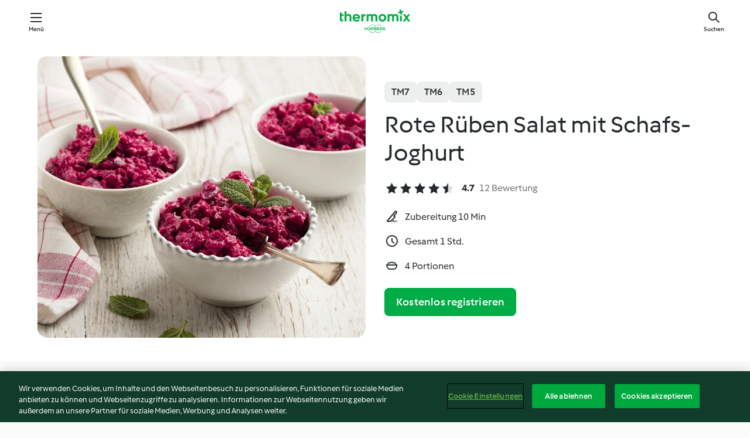

--- FILE ---
content_type: text/html; charset=utf-8
request_url: https://cookidoo.de/recipes/recipe/de/r152051
body_size: 10786
content:
<!DOCTYPE html>
<html
  lang="de"
  class="cicd2-theme">
<head>
    <meta property="og:url" content="https://cookidoo.de/recipes/recipe/de/r152051"/>
    <meta property="og:title" content="Rote Rüben Salat mit Schafs-Joghurt"/>
    <meta property="og:description" content="Eine ganze Welt voller Thermomix® Rezepte – Cookidoo® bringt Köstlichkeiten aus aller Welt zu dir nach Hause.
Eine riesige Auswahl an Rezepten und Ideen – hier findest du garantiert bei jedem Besuch kulinarische Inspirationen."/>
    <meta property="og:image" content="https://assets.tmecosys.com/image/upload/t_web_rdp_recipe_584x480/img/recipe/ras/Assets/f763be8e-878b-4c6e-abb2-7294b829d465/Derivates/81d6fad8-9a3a-4ef9-8372-434c8d9a07e1.jpg"/>
    <meta name="robots" content="noarchive"/>
    <meta charset="utf-8">
    <meta name="viewport" content="width=device-width, initial-scale=1, shrink-to-fit=no">
    <link rel="stylesheet" href="https://patternlib-all.prod.external.eu-tm-prod.vorwerk-digital.com/pl-core-29.3.2-b33824b8018a0840049d6c20603cb31e.css">
      <link rel="stylesheet" href="https://patternlib-all.prod.external.eu-tm-prod.vorwerk-digital.com/cicd2-theme-29.3.2-38102d1b98d85afb94b9d25dab3bae9c.css">
    <link rel="stylesheet" href="https://recipepublic-all.prod.external.eu-tm-prod.vorwerk-digital.com/bundle-7e9da6437349bf80779b292c7cffc47b.css">
    <link rel="icon" href="https://patternlib-all.prod.external.eu-tm-prod.vorwerk-digital.com/favicon-02a92602e0cf506ebd0186892a17fd82.ico">
    <link rel="preconnect" href="https://assets.tmecosys.com" crossorigin="anonymous">
    <script>"use strict";(()=>{function c(n){let t=document.cookie.match(new RegExp("(^| )"+n+"=([^;]+)"));if(t)return t[2]}var e={get:c};e.get("v-authenticated")?document.documentElement.classList.add("is-authenticated"):document.documentElement.classList.add("is-unauthenticated");})();
</script>
    <title>Rote Rüben Salat mit Schafs-Joghurt - Cookidoo® – das offizielle Thermomix®-Rezept-Portal</title>
    <link rel="stylesheet" href="https://patternlib-all.prod.external.eu-tm-prod.vorwerk-digital.com/pl-recipe-2.18.3-4949e3c3f2b6c536234d63e48d89c215.css">
    <script type="application/ld+json">{"@context":"http://schema.org/","@type":"Recipe","name":"Rote Rüben Salat mit Schafs-Joghurt","image":"https://assets.tmecosys.com/image/upload/t_web_rdp_recipe_584x480_1_5x/img/recipe/ras/Assets/f763be8e-878b-4c6e-abb2-7294b829d465/Derivates/81d6fad8-9a3a-4ef9-8372-434c8d9a07e1.jpg","totalTime":"PT1H","cookTime":"PT1H","prepTime":"PT10M","recipeYield":"4 Portionen","recipeCategory":["Vorspeisen und Salate"],"recipeIngredient":["500 g Wasser","500 g Rote Rüben, roh","2 EL frische Minze","180 g Schafmilch-Joghurt","50 g Feta","&frac12; TL Minze, getrocknet, gehackt","&frac12; TL Salz","&frac12; TL Ahornsirup","&frac12; TL Ras el Hanout","1 EL Tahina","2 Prisen Pfeffer, frisch gemahlen","2 TL Zitronensaft"],"nutrition":{"@type":"NutritionInformation","calories":"143 kcal","carbohydrateContent":"15 g","fatContent":"9 g","proteinContent":"7 g"},"inLanguage":"de","author":{"@type":"Organization","name":"Vorwerk Home & Co. KmG","address":"Wolleraustrasse 11a\n8807 Freienbach\nSchweiz","url":"https://cookidoo.de"},"aggregateRating":{"@id":"AggregatedRating"}}</script>
</head>

<body>
  <core-user-info
    condition="html.is-authenticated"
    base="/profile/api/user"
    community-profile="/community/profile/de"
    devices="/customer-devices/api/my-devices/versions"
    >
  </core-user-info>
  
  <div class="page-content">
      
  <header tabindex="-1" class="page-header">
    <div class="page-header__content">
      <a href="#main-content" class="link--skip">Springe zum Hauptinhalt</a>
          <a class="logo page-header__home authenticated-only" href="/foundation/de/for-you"
            aria-label="Link to the home page">
            <img class="logo" src="https://patternlib-all.prod.external.eu-tm-prod.vorwerk-digital.com/logo_thermomix-02469c2fb4fca55fc3c397286d9e7fe0.svg"
              alt="Thermomix®">
          </a>
          <a class="logo page-header__home unauthenticated-only" href="/foundation/de/explore"
            aria-label="Link to the home page">
            <img class="logo" src="https://patternlib-all.prod.external.eu-tm-prod.vorwerk-digital.com/logo_thermomix-02469c2fb4fca55fc3c397286d9e7fe0.svg"
              alt="Thermomix®">
          </a>
      <core-nav class="page-header__nav">
        <nav class="core-nav__nav" role="navigation">
          <button class="core-nav__trigger">Menü</button>
          <div class="core-nav__container">
            <ul class="core-nav__main-links authenticated-only">
                <li class="core-nav__item">
                  <a href="/foundation/de/for-you"
                    class="core-nav__link">Für dich</a>
                </li>
              <li class="core-nav__item">
                <a href="/foundation/de/explore"
                  class="core-nav__link">Entdecken</a>
              </li>
              <li class="core-nav__item">
                <a href="/organize/de/my-recipes"
                  class="core-nav__link">Meine Rezepte</a>
              </li>
              <li class="core-nav__item">
                <a href="/planning/de/my-week"
                  class="core-nav__link">Meine Woche</a>
              </li>
                <li class="core-nav__item">
                  <a href="/shopping/de"
                    class="core-nav__link">Einkaufsliste</a>
                </li>
            </ul>
            <ul class=" core-nav__main-links unauthenticated-only">
              <li class="core-nav__item">
                <a href="/foundation/de/explore"
                  class="core-nav__link">Entdecken</a>
              </li>
              <li class="core-nav__item">
                <a href="/foundation/de/membership"
                  class="core-nav__link">Abo Vorteile</a>
              </li>
              <li class="core-nav__item">
                <a href="/foundation/de/help"
                  class="core-nav__link">Hilfe</a>
              </li>
            </ul>
            <ul class="core-nav__links unauthenticated-only">
              <li class="core-nav__item">
                <a href="/ciam/register/start"
                  class="core-nav__link page-header__sign-up page-header__icon">Registrieren</a>
              </li>
              <li class="core-nav__item">
                <a href="/profile/de/login?redirectAfterLogin=%2Frecipes%2Frecipe%2Fde%2Fr152051"
                  class="core-nav__link page-header__login page-header__icon">Anmelden</a>
              </li>
            </ul>
            <div role="separator" aria-orientation="vertical"
              class="core-nav__separator separator-vertical separator-vertical--silver-20"></div>
            <core-user-profile class="authenticated-only">
              <core-dropdown-menu class="core-nav__dropdown core-nav__dropdown--profile" align="bottom-right">
                <button class="core-dropdown-menu__trigger core-nav__dropdown-trigger">
                  <span class="core-nav__dropdown-trigger-icon" aria-hidden="true"></span>
                  <img class="core-nav__dropdown-trigger-picture" src alt>
                  <span class="core-dropdown-menu__trigger-text">
                      Profil
                  </span>
                </button>
                <div class="core-dropdown-menu__content core-nav__dropdown-content">
                  <ul class="core-dropdown-list core-nav__dropdown-list">
                    <li class="core-community-profile__link">
                      <a href="/community/profile/de"
                        class="core-dropdown-list__item core-nav__link core-nav__link--community">
                        <core-community-profile>
                          <span class="core-community-profile__icon" aria-hidden="true"></span>
                          <img class="core-community-profile__picture" src alt>
                          <div class="core-community-profile__heading-group">
                            <span class="core-community-profile__header">Profil</span>
                            <span class="core-community-profile__subheader">Profil anzeigen</span>
                          </div>
                        </core-community-profile>
                      </a>
                    </li>
                    <li>
                      <a href="/commerce/de/membership"
                        class="core-dropdown-list__item core-nav__link">Konto</a>
                    </li>
                    <li>
                      <a href="/foundation/de/help"
                        class="core-dropdown-list__item core-nav__link">Hilfe</a>
                    </li>
                    <li>
                      <a href="/profile/logout"
                        class="core-dropdown-list__item core-nav__link">Abmelden</a>
                    </li>
                  </ul>
                </div>
              </core-dropdown-menu>
            </core-user-profile>
          </div>
          <div role="separator" aria-orientation="vertical"
            class="core-nav__separator separator-vertical separator-vertical--silver-20"></div>
        </nav>
      </core-nav>
      <a class="page-header__search page-header__icon" href="/search/de"
        aria-label="Suchen">Suchen</a>
    </div>
  </header>
  <recipe-scrollspy>
    <nav class="recipe-scrollspy__nav">
        <a href="#ingredients-section" class="recipe-scrollspy__link">Zutaten</a>
  
      <a href="#difficulty-section" class="recipe-scrollspy__link">Schwierigkeitsgrad</a>
  
        <a href="#nutrition-section" class="recipe-scrollspy__link">Nährwerte</a>
  
        <a href="#also-featured-in-section" class="recipe-scrollspy__link">Auch enthalten in</a>
  
      <a id="recipe-scrollspy-alternative-recipes" href="#alternative-recipes" class="recipe-scrollspy__link">Das könnte dir auch gefallen</a>
    </nav>
  </recipe-scrollspy>

  <recipe-details id="main-content">
    <recipe-card>
      <div class="recipe-card__wrapper">
        <div class="recipe-card__image-wrapper">
            <core-image-loader>
              <img
                class="recipe-card__image"
                  src="https://assets.tmecosys.com/image/upload/t_web_rdp_recipe_584x480/img/recipe/ras/Assets/f763be8e-878b-4c6e-abb2-7294b829d465/Derivates/81d6fad8-9a3a-4ef9-8372-434c8d9a07e1.jpg"
                  srcset="https://assets.tmecosys.com/image/upload/t_web_rdp_recipe_584x480/img/recipe/ras/Assets/f763be8e-878b-4c6e-abb2-7294b829d465/Derivates/81d6fad8-9a3a-4ef9-8372-434c8d9a07e1.jpg 584w, https://assets.tmecosys.com/image/upload/t_web_rdp_recipe_584x480_1_5x/img/recipe/ras/Assets/f763be8e-878b-4c6e-abb2-7294b829d465/Derivates/81d6fad8-9a3a-4ef9-8372-434c8d9a07e1.jpg 876w"
                    sizes="(min-width: 1333px) 584px, (min-width: 768px) 50vw, 100vw"
                alt="Rote Rüben Salat mit Schafs-Joghurt"
                title="Rote Rüben Salat mit Schafs-Joghurt"/>
            </core-image-loader>
        </div>
        <div class="recipe-card__info">
    
            <div class="recipe-card__header">
              <div class="recipe-card__header-left">
                  <rdp-badges id="tm-versions-modal">
                      <button class="core-chip-button core-chip-button--flat core-chip-button--x-small">
                        TM7
                      </button>
                      <button class="core-chip-button core-chip-button--flat core-chip-button--x-small">
                        TM6
                      </button>
                      <button class="core-chip-button core-chip-button--flat core-chip-button--x-small">
                        TM5
                      </button>
                  </rdp-badges>
                
                  <core-modal
                    trigger-id="tm-versions-modal"
                    class="tm-versions-modal"
                    prevent-body-scroll="true"
                    hidden>
                    <div class="core-modal__wrapper">
                      <div class="core-modal__container" role="dialog" aria-modal="true">
                  
                        <div class="core-modal__header">
                          <h2>Geräte und Zubehör</h2>
                          <button class="core-modal__close" aria-label="Close Modal"></button>
                        </div>
                  
                        <core-scrollbar class="core-modal__content" fadeout-top>
                          <div class="core-scrollbar__content">
                  
                            <rdp-tm-versions>
                              <p class="rdp-tm-versions__description">Dieses Rezept ist für eine bestimmte Geräte- und Zubehörkombination konzipiert. Ohne diese erforderliche Ausstattung können wir kein erfolgreiches Ergebnis garantieren.</p>
                              <div class="rdp-tm-versions__list">
                                  <div class="rdp-tm-versions__item">
                                    <img src="https://patternlib-all.prod.external.eu-tm-prod.vorwerk-digital.com/tm7-83b22c91a1a1e7fee3797168f05f9754.png" class="rdp-tm-versions__image"/>
                                    <div class="rdp-tm-versions__wrapper">
                                      <span class="rdp-tm-versions__name">Thermomix® TM7</span>
                                      <span class="rdp-tm-versions__compatibility">
                                        <span class="icon icon--checkmark-circle icon--xxxs"></span>Kompatibel
                                      </span>
                                    </div>
                                  </div>
                                  <div class="rdp-tm-versions__item">
                                    <img src="https://patternlib-all.prod.external.eu-tm-prod.vorwerk-digital.com/tm6-fff867f1cfc7f35118b8b6dfffca8339.png" class="rdp-tm-versions__image"/>
                                    <div class="rdp-tm-versions__wrapper">
                                      <span class="rdp-tm-versions__name">Thermomix® TM6</span>
                                      <span class="rdp-tm-versions__compatibility">
                                        <span class="icon icon--checkmark-circle icon--xxxs"></span>Kompatibel
                                      </span>
                                    </div>
                                  </div>
                                  <div class="rdp-tm-versions__item">
                                    <img src="https://patternlib-all.prod.external.eu-tm-prod.vorwerk-digital.com/tm5-a3a665744eb0093e9108135bf6b1baa4.png" class="rdp-tm-versions__image"/>
                                    <div class="rdp-tm-versions__wrapper">
                                      <span class="rdp-tm-versions__name">Thermomix® TM5</span>
                                      <span class="rdp-tm-versions__compatibility">
                                        <span class="icon icon--checkmark-circle icon--xxxs"></span>Kompatibel
                                      </span>
                                    </div>
                                  </div>
                              </div>
                            </rdp-tm-versions>
                  
                  
                          </div>
                        </core-scrollbar>
                  
                        <div class="core-modal__footer">
                          <a class="button--inline rdp-tm-versions__more" href="/foundation/de/thermomix-compatibility">Weitere Informationen</a>
                        </div>
                      </div>
                    </div>
                  </core-modal>
                
              </div>
            </div>
    
          <div class="recipe-card__content">
            <core-ellipsis lines-count="3">
              <h1 class="recipe-card__section recipe-card__name">Rote Rüben Salat mit Schafs-Joghurt</h1>
            </core-ellipsis>
            
            <core-rating>
  <div class="core-rating__rating-list">
      <span class="core-rating__point core-rating__point--full"></span>
      <span class="core-rating__point core-rating__point--full"></span>
      <span class="core-rating__point core-rating__point--full"></span>
      <span class="core-rating__point core-rating__point--full"></span>
      <span class="core-rating__point core-rating__point--half"></span>
  </div>
    <span class="core-rating__counter">4.7</span>
    <span class="core-rating__label">
      
      12 Bewertung
      
    </span>
  <script type="application/ld+json">
  {
    "@context": "http://schema.org",
    "@type": "AggregateRating",
    "@id": "AggregatedRating",
    "ratingValue": 4.7,
    "reviewCount": 12
  }
  </script>
</core-rating>

            <div class="recipe-card__cook-params">
              <div class="recipe-card__cook-param">
                <span class="icon icon--time-preparation"></span>
                <span>Zubereitung 10 Min </span>
              </div>
              <div class="recipe-card__cook-param">
                <span class="icon icon--time"></span>
                <span>Gesamt 1 Std.</span>
              </div>
              <div class="recipe-card__cook-param">
                <span class="icon icon--servings"></span>
                <span>4 Portionen</span>
              </div>
            </div>
          </div>
    
          <div class="recipe-card__footer">
            <a class="button--primary recipe-card__action-button recipe-card__action-button--primary"
              title="Kostenlos registrieren"
              href="/ciam/register/start">Kostenlos registrieren</a>
          </div>
        </div>
      </div>
    </recipe-card>
    
    <recipe-content>
      <div class="recipe-content__left">
        <div mobile-order="1">
          <div id="ingredients-section" class="recipe-content__section">
            <h4 class="recipe-content__title">Zutaten</h4>
              <div class="recipe-content__inner-section">
                <ul class="ul--clean">
                    <li>
          <recipe-ingredient>
            <div class="recipe-ingredient__wrapper">
                <img class="recipe-ingredient__image"   src="https://assets.tmecosys.com/image/upload/t_web_ingredient_48x48/icons/ingredient_icons/54"
            srcset="https://assets.tmecosys.com/image/upload/t_web_ingredient_48x48/icons/ingredient_icons/54 48w, https://assets.tmecosys.com/image/upload/t_web_ingredient_48x48_1_5x/icons/ingredient_icons/54 72w, https://assets.tmecosys.com/image/upload/t_web_ingredient_48x48_2x/icons/ingredient_icons/54 96w"
              sizes="48px"
           />
          
                <div class="recipe-ingredient__content">
                  <span class="recipe-ingredient__name">
                    Wasser 
                  </span>
                </div>
                <span class="recipe-ingredient__amount">
                      500
                    g
                </span>
            </div>
          </recipe-ingredient>
          </li>
                    <li>
          <recipe-ingredient>
            <div class="recipe-ingredient__wrapper">
                <img class="recipe-ingredient__image"   src="https://assets.tmecosys.com/image/upload/t_web_ingredient_48x48/icons/ingredient_icons/143"
            srcset="https://assets.tmecosys.com/image/upload/t_web_ingredient_48x48/icons/ingredient_icons/143 48w, https://assets.tmecosys.com/image/upload/t_web_ingredient_48x48_1_5x/icons/ingredient_icons/143 72w, https://assets.tmecosys.com/image/upload/t_web_ingredient_48x48_2x/icons/ingredient_icons/143 96w"
              sizes="48px"
           />
          
                <div class="recipe-ingredient__content">
                  <span class="recipe-ingredient__name">
                    Rote Rüben, roh 
                  </span>
                    <span class="recipe-ingredient__description">geschält, große Rüben halbiert</span>
                </div>
                <span class="recipe-ingredient__amount">
                      500
                    g
                </span>
            </div>
          </recipe-ingredient>
          </li>
                    <li>
          <recipe-ingredient>
            <div class="recipe-ingredient__wrapper">
                <img class="recipe-ingredient__image"   src="https://assets.tmecosys.com/image/upload/t_web_ingredient_48x48/icons/ingredient_icons/1224"
            srcset="https://assets.tmecosys.com/image/upload/t_web_ingredient_48x48/icons/ingredient_icons/1224 48w, https://assets.tmecosys.com/image/upload/t_web_ingredient_48x48_1_5x/icons/ingredient_icons/1224 72w, https://assets.tmecosys.com/image/upload/t_web_ingredient_48x48_2x/icons/ingredient_icons/1224 96w"
              sizes="48px"
           />
          
                <div class="recipe-ingredient__content">
                  <span class="recipe-ingredient__name">
                    frische Minze 
                  </span>
                    <span class="recipe-ingredient__description">Blättchen abgezupft, etwas mehr zum Dekorieren</span>
                </div>
                <span class="recipe-ingredient__amount">
                      2
                    EL
                </span>
            </div>
          </recipe-ingredient>
          </li>
                    <li>
          <recipe-ingredient>
            <div class="recipe-ingredient__wrapper">
                <img class="recipe-ingredient__image"   src="https://assets.tmecosys.com/image/upload/t_web_ingredient_48x48/icons/ingredient_icons/1974"
            srcset="https://assets.tmecosys.com/image/upload/t_web_ingredient_48x48/icons/ingredient_icons/1974 48w, https://assets.tmecosys.com/image/upload/t_web_ingredient_48x48_1_5x/icons/ingredient_icons/1974 72w, https://assets.tmecosys.com/image/upload/t_web_ingredient_48x48_2x/icons/ingredient_icons/1974 96w"
              sizes="48px"
           />
          
                <div class="recipe-ingredient__content">
                  <span class="recipe-ingredient__name">
                    Schafmilch-Joghurt 
                  </span>
                </div>
                <span class="recipe-ingredient__amount">
                      180
                    g
                </span>
            </div>
          </recipe-ingredient>
          </li>
                    <li>
          <recipe-ingredient>
            <div class="recipe-ingredient__wrapper">
                <img class="recipe-ingredient__image"   src="https://assets.tmecosys.com/image/upload/t_web_ingredient_48x48/icons/ingredient_icons/341"
            srcset="https://assets.tmecosys.com/image/upload/t_web_ingredient_48x48/icons/ingredient_icons/341 48w, https://assets.tmecosys.com/image/upload/t_web_ingredient_48x48_1_5x/icons/ingredient_icons/341 72w, https://assets.tmecosys.com/image/upload/t_web_ingredient_48x48_2x/icons/ingredient_icons/341 96w"
              sizes="48px"
           />
          
                <div class="recipe-ingredient__content">
                  <span class="recipe-ingredient__name">
                    Feta 
                  </span>
                    <span class="recipe-ingredient__description">in Stücken und etwas mehr zum Bestreuen</span>
                </div>
                <span class="recipe-ingredient__amount">
                      50
                    g
                </span>
            </div>
          </recipe-ingredient>
          </li>
                    <li>
          <recipe-ingredient>
            <div class="recipe-ingredient__wrapper">
                <img class="recipe-ingredient__image"   src="https://assets.tmecosys.com/image/upload/t_web_ingredient_48x48/icons/ingredient_icons/1226"
            srcset="https://assets.tmecosys.com/image/upload/t_web_ingredient_48x48/icons/ingredient_icons/1226 48w, https://assets.tmecosys.com/image/upload/t_web_ingredient_48x48_1_5x/icons/ingredient_icons/1226 72w, https://assets.tmecosys.com/image/upload/t_web_ingredient_48x48_2x/icons/ingredient_icons/1226 96w"
              sizes="48px"
           />
          
                <div class="recipe-ingredient__content">
                  <span class="recipe-ingredient__name">
                    Minze, getrocknet, gehackt 
                  </span>
                </div>
                <span class="recipe-ingredient__amount">
                      &frac12;
                    TL
                </span>
            </div>
          </recipe-ingredient>
          </li>
                    <li>
          <recipe-ingredient>
            <div class="recipe-ingredient__wrapper">
                <img class="recipe-ingredient__image"   src="https://assets.tmecosys.com/image/upload/t_web_ingredient_48x48/icons/ingredient_icons/269"
            srcset="https://assets.tmecosys.com/image/upload/t_web_ingredient_48x48/icons/ingredient_icons/269 48w, https://assets.tmecosys.com/image/upload/t_web_ingredient_48x48_1_5x/icons/ingredient_icons/269 72w, https://assets.tmecosys.com/image/upload/t_web_ingredient_48x48_2x/icons/ingredient_icons/269 96w"
              sizes="48px"
           />
          
                <div class="recipe-ingredient__content">
                  <span class="recipe-ingredient__name">
                    Salz 
                  </span>
                </div>
                <span class="recipe-ingredient__amount">
                      &frac12;
                    TL
                </span>
            </div>
          </recipe-ingredient>
          </li>
                    <li>
          <recipe-ingredient>
            <div class="recipe-ingredient__wrapper">
                <img class="recipe-ingredient__image"   src="https://assets.tmecosys.com/image/upload/t_web_ingredient_48x48/icons/ingredient_icons/2840"
            srcset="https://assets.tmecosys.com/image/upload/t_web_ingredient_48x48/icons/ingredient_icons/2840 48w, https://assets.tmecosys.com/image/upload/t_web_ingredient_48x48_1_5x/icons/ingredient_icons/2840 72w, https://assets.tmecosys.com/image/upload/t_web_ingredient_48x48_2x/icons/ingredient_icons/2840 96w"
              sizes="48px"
           />
          
                <div class="recipe-ingredient__content">
                  <span class="recipe-ingredient__name">
                    Ahornsirup 
                  </span>
                </div>
                <span class="recipe-ingredient__amount">
                      &frac12;
                    TL
                </span>
            </div>
          </recipe-ingredient>
          </li>
                    <li>
          <recipe-ingredient>
            <div class="recipe-ingredient__wrapper">
                <img class="recipe-ingredient__image"   src="https://assets.tmecosys.com/image/upload/t_web_ingredient_48x48/icons/ingredient_icons/371"
            srcset="https://assets.tmecosys.com/image/upload/t_web_ingredient_48x48/icons/ingredient_icons/371 48w, https://assets.tmecosys.com/image/upload/t_web_ingredient_48x48_1_5x/icons/ingredient_icons/371 72w, https://assets.tmecosys.com/image/upload/t_web_ingredient_48x48_2x/icons/ingredient_icons/371 96w"
              sizes="48px"
           />
          
                <div class="recipe-ingredient__content">
                  <span class="recipe-ingredient__name">
                    Ras el Hanout 
                  </span>
                </div>
                <span class="recipe-ingredient__amount">
                      &frac12;
                    TL
                </span>
            </div>
          </recipe-ingredient>
          </li>
                    <li>
          <recipe-ingredient>
            <div class="recipe-ingredient__wrapper">
                <img class="recipe-ingredient__image"   src="https://assets.tmecosys.com/image/upload/t_web_ingredient_48x48/icons/ingredient_icons/2136"
            srcset="https://assets.tmecosys.com/image/upload/t_web_ingredient_48x48/icons/ingredient_icons/2136 48w, https://assets.tmecosys.com/image/upload/t_web_ingredient_48x48_1_5x/icons/ingredient_icons/2136 72w, https://assets.tmecosys.com/image/upload/t_web_ingredient_48x48_2x/icons/ingredient_icons/2136 96w"
              sizes="48px"
           />
          
                <div class="recipe-ingredient__content">
                  <span class="recipe-ingredient__name">
                    Tahina 
                  </span>
                </div>
                <span class="recipe-ingredient__amount">
                      1
                    EL
                </span>
            </div>
          </recipe-ingredient>
          </li>
                    <li>
          <recipe-ingredient>
            <div class="recipe-ingredient__wrapper">
                <img class="recipe-ingredient__image"   src="https://assets.tmecosys.com/image/upload/t_web_ingredient_48x48/icons/ingredient_icons/271"
            srcset="https://assets.tmecosys.com/image/upload/t_web_ingredient_48x48/icons/ingredient_icons/271 48w, https://assets.tmecosys.com/image/upload/t_web_ingredient_48x48_1_5x/icons/ingredient_icons/271 72w, https://assets.tmecosys.com/image/upload/t_web_ingredient_48x48_2x/icons/ingredient_icons/271 96w"
              sizes="48px"
           />
          
                <div class="recipe-ingredient__content">
                  <span class="recipe-ingredient__name">
                    Pfeffer, frisch gemahlen 
                  </span>
                </div>
                <span class="recipe-ingredient__amount">
                      2
                    Prisen
                </span>
            </div>
          </recipe-ingredient>
          </li>
                    <li>
          <recipe-ingredient>
            <div class="recipe-ingredient__wrapper">
                <img class="recipe-ingredient__image"   src="https://assets.tmecosys.com/image/upload/t_web_ingredient_48x48/icons/ingredient_icons/46"
            srcset="https://assets.tmecosys.com/image/upload/t_web_ingredient_48x48/icons/ingredient_icons/46 48w, https://assets.tmecosys.com/image/upload/t_web_ingredient_48x48_1_5x/icons/ingredient_icons/46 72w, https://assets.tmecosys.com/image/upload/t_web_ingredient_48x48_2x/icons/ingredient_icons/46 96w"
              sizes="48px"
           />
          
                <div class="recipe-ingredient__content">
                  <span class="recipe-ingredient__name">
                    Zitronensaft 
                  </span>
                </div>
                <span class="recipe-ingredient__amount">
                      2
                    TL
                </span>
            </div>
          </recipe-ingredient>
          </li>
                </ul>
              </div>
          </div>
          <hr>
        </div>
        <div mobile-order="3">
          <div id="difficulty-section" class="recipe-content__section">
            <h4 class="recipe-content__title">Schwierigkeitsgrad</h4>
            <rdp-difficulty>
              <span class="icon icon--s icon--chef-hat"></span>
              <p>einfach</p>
            </rdp-difficulty>
          </div>
          <hr>
            <div id="nutrition-section" class="recipe-content__section">
              <h4 class="recipe-content__title">
                Nährwerte
                <span class="recipe-content__subtitle">pro 1 Portion</span>
              </h4>
              <rdp-nutritious>
                  <div class="rdp-nutritious__item">
                    <span class="rdp-nutritious__name">Eiweiß</span>
                    <span class="rdp-nutritious__value">
                        7 g 
                    </span>
                  </div>
                  <div class="rdp-nutritious__item">
                    <span class="rdp-nutritious__name">Brennwert</span>
                    <span class="rdp-nutritious__value">
                        596 kJ  / 
                        143 kcal 
                    </span>
                  </div>
                  <div class="rdp-nutritious__item">
                    <span class="rdp-nutritious__name">Fett</span>
                    <span class="rdp-nutritious__value">
                        9 g 
                    </span>
                  </div>
                  <div class="rdp-nutritious__item">
                    <span class="rdp-nutritious__name">Ballaststoffe</span>
                    <span class="rdp-nutritious__value">
                        4 g 
                    </span>
                  </div>
                  <div class="rdp-nutritious__item">
                    <span class="rdp-nutritious__name">Kohlenhydrate</span>
                    <span class="rdp-nutritious__value">
                        15 g 
                    </span>
                  </div>
              </rdp-nutritious>
            </div>
            <hr>
        </div>
      </div>
      <div class="recipe-content__right">
        <div mobile-order="2">
          <div class="recipe-content__section">
            <recipe-membership-banner>
              <img src="https://patternlib-all.prod.external.eu-tm-prod.vorwerk-digital.com/cookidoo-world-da330b8ec91ef8ac5df385f0e440dffb.svg" class="recipe-membership-banner__image" />
              <h1 class="recipe-membership-banner__title">Gefällt dir, was du siehst?</h1>
              <h4 class="recipe-membership-banner__subtitle">Dieses Rezept und mehr als 100 000 weitere warten auf dich!</h4>
              <p class="recipe-membership-banner__description">Registriere dich jetzt und erhalte ein kostenloses 30-Tage Abo. Tauche ein in die kulinarische Welt von Cookidoo® - ohne jegliche Verpflichtung.</p>
              <a href="/ciam/register/start" class="button--primary">Kostenlos registrieren</a>
              <a href="/foundation/de/membership" class="button--inline">Weitere Informationen</a>
            </recipe-membership-banner>
          </div>
          <hr>
        </div>
        <div mobile-order="4">
            <div id="also-featured-in-section" class="recipe-content__section">
              <h4 class="recipe-content__title">Auch enthalten in</h4>
              <rdp-collections>
                  <rdp-collection-tile>
                    <a class="rdp-collection-tile__wrapper" href="/collection/de/p/VrkCollection-at-000001370039">
                      <img   src="https://assets.tmecosys.com/image/upload/t_web_col_80x80/img/collection/VrkCollection-at-000001370039.jpg"
            srcset="https://assets.tmecosys.com/image/upload/t_web_col_80x80/img/collection/VrkCollection-at-000001370039.jpg 80w, https://assets.tmecosys.com/image/upload/t_web_col_80x80_1_5x/img/collection/VrkCollection-at-000001370039.jpg 120w, https://assets.tmecosys.com/image/upload/t_web_col_80x80_2x/img/collection/VrkCollection-at-000001370039.jpg 160w"
              sizes="80px"
           class="rdp-collection-tile__image">
                      <div class="rdp-collection-tile__content">
                        <span class="rdp-collection-tile__name">Schneller Alltag</span>
                        <span class="rdp-collection-tile__info">10 Rezepte<br>Österreich</span>
                      </div>
                    </a>
                  </rdp-collection-tile>
              </rdp-collections>
            </div>
            <hr>
        </div>
      </div>
    </recipe-content>
  </recipe-details>

  
  
  
  <div id="alternative-recipes" class="l-content l-content--additional recipe-alternative-recipes">
    <core-stripe class="core-stripe--modern" aria-labelledby="stripe-header" aria-describedby="stripe-description" role="region"
                 data-category="VrkNavCategory-RPF-001">
      <h3 class="core-stripe__header" id="stripe-header">
          Das könnte dir auch gefallen
      </h3>
        <div class="core-stripe__content">
          
  
          
            <core-tile class="core-tile--expanded" id="r397058" data-recipe-id="r397058"><a class="link--alt" href="/recipes/recipe/de/r397058"><div aria-hidden="true" class="core-tile__image-wrapper">
    <img
      class="core-tile__image"
      alt="Gemüsesuppe mit Henderl und Gerste"
      title="Gemüsesuppe mit Henderl und Gerste"
      src="https://assets.tmecosys.com/image/upload/t_web_shared_recipe_221x240/img/recipe/ras/Assets/4F55B142-1A8D-46EB-B4F1-511B496A51E2/Derivates/8E9A14BD-C263-4E5D-8F6C-86E8F1C0A606"
      sizes="221px"
      decoding="async"
      srcset="https://assets.tmecosys.com/image/upload/t_web_shared_recipe_221x240/img/recipe/ras/Assets/4F55B142-1A8D-46EB-B4F1-511B496A51E2/Derivates/8E9A14BD-C263-4E5D-8F6C-86E8F1C0A606 221w, https://assets.tmecosys.com/image/upload/t_web_shared_recipe_221x240_1_5x/img/recipe/ras/Assets/4F55B142-1A8D-46EB-B4F1-511B496A51E2/Derivates/8E9A14BD-C263-4E5D-8F6C-86E8F1C0A606 331w, https://assets.tmecosys.com/image/upload/t_web_shared_recipe_221x240_2x/img/recipe/ras/Assets/4F55B142-1A8D-46EB-B4F1-511B496A51E2/Derivates/8E9A14BD-C263-4E5D-8F6C-86E8F1C0A606 442w"
    />
  </div><div class="core-tile__description-wrapper"><div class="core-tile__description"><core-ellipsis><p class="core-tile__description-text">Gemüsesuppe mit Henderl und Gerste</p></core-ellipsis><button class="core-tile__trigger authenticated-only context-menu-trigger" aria-label="Rezeptoptionen öffnen" type="button"></button></div><core-rating class="core-rating--short core-rating--small"><span class="core-rating__counter" aria-label="Bewertung 4.5">4.5</span><span class="core-rating__point core-rating__point--full" aria-disabled="true"></span><span class="core-rating__label" aria-label="aus 97 Bewertungen">(97)</span></core-rating><p class="core-tile__description-subline" aria-label="Gesamtzeit 40 Min">40 Min</p></div></a><core-context-menu trigger-class="context-menu-trigger" class="translate-x-[0.5px]"><ul class="core-dropdown-list"><li><core-transclude href="/planning/de/transclude/manage-cook-today/r397058" prevent-page-reload="true" on="context-menu-open" context="core-context-menu"></core-transclude></li><li><core-transclude href="/organize/de/transclude/manage-bookmark/r397058" prevent-page-reload="true" on="context-menu-open" context="core-context-menu"></core-transclude></li><li><core-transclude href="/organize/de/transclude/manage-custom-list/r397058" prevent-page-reload="true" on="context-menu-open" context="core-context-menu"></core-transclude></li><li><core-transclude href="/planning/de/transclude/manage-add-to-myweek/r397058" prevent-page-reload="true" on="context-menu-open" context="core-context-menu"></core-transclude></li><li><core-transclude href="/shopping/de/partial/add-to-shopping-list/r397058" prevent-page-reload="true" on="context-menu-open" context="core-context-menu"></core-transclude></li><li><core-transclude href="/created-recipes/de/partials/add-to-customer-recipes?recipeUrl=https%3A%2F%2Fcookidoo.de%2Frecipes%2Frecipe%2Fde%2Fr397058" prevent-page-reload="true" on="context-menu-open" context="core-context-menu"></core-transclude></li><li data-error="401" data-redirect-param="redirectAfterLogin" class="display-none"><a href="/profile/de/login?redirectAfterLogin=%2Fsearch%2Fde%2Ffragments%2Fstripe%3Flimit%3D12%26lazyLoading%3Dtrue%26accessories%3DincludingFriend%252CincludingBladeCoverWithPeeler%252CincludingCutter%252CincludingSensor%26includeRating%3Dtrue%26like%3Dr152051" class="core-dropdown-list__item"><span class="icon" aria-hidden="true">refresh</span>Login erneuern</a></li></ul></core-context-menu></core-tile><core-tile class="core-tile--expanded" id="r84764" data-recipe-id="r84764"><a class="link--alt" href="/recipes/recipe/de/r84764"><div aria-hidden="true" class="core-tile__image-wrapper">
    <img
      class="core-tile__image"
      alt="Curry-Kürbissuppe mit Karottenstroh"
      title="Curry-Kürbissuppe mit Karottenstroh"
      src="https://assets.tmecosys.com/image/upload/t_web_shared_recipe_221x240/img/recipe/ras/Assets/DDDCD28B-D390-4978-96D4-F007EBDD5F9F/Derivates/fc2bb1dc-2705-43d9-aa83-5b337d9224b5"
      sizes="221px"
      decoding="async"
      srcset="https://assets.tmecosys.com/image/upload/t_web_shared_recipe_221x240/img/recipe/ras/Assets/DDDCD28B-D390-4978-96D4-F007EBDD5F9F/Derivates/fc2bb1dc-2705-43d9-aa83-5b337d9224b5 221w, https://assets.tmecosys.com/image/upload/t_web_shared_recipe_221x240_1_5x/img/recipe/ras/Assets/DDDCD28B-D390-4978-96D4-F007EBDD5F9F/Derivates/fc2bb1dc-2705-43d9-aa83-5b337d9224b5 331w, https://assets.tmecosys.com/image/upload/t_web_shared_recipe_221x240_2x/img/recipe/ras/Assets/DDDCD28B-D390-4978-96D4-F007EBDD5F9F/Derivates/fc2bb1dc-2705-43d9-aa83-5b337d9224b5 442w"
    />
  </div><div class="core-tile__description-wrapper"><div class="core-tile__description"><core-ellipsis><p class="core-tile__description-text">Curry-Kürbissuppe mit Karottenstroh</p></core-ellipsis><button class="core-tile__trigger authenticated-only context-menu-trigger" aria-label="Rezeptoptionen öffnen" type="button"></button></div><core-rating class="core-rating--short core-rating--small"><span class="core-rating__counter" aria-label="Bewertung 4.2">4.2</span><span class="core-rating__point core-rating__point--full" aria-disabled="true"></span><span class="core-rating__label" aria-label="aus 60 Bewertungen">(60)</span></core-rating><p class="core-tile__description-subline" aria-label="Gesamtzeit 40 Min">40 Min</p></div></a><core-context-menu trigger-class="context-menu-trigger" class="translate-x-[0.5px]"><ul class="core-dropdown-list"><li><core-transclude href="/planning/de/transclude/manage-cook-today/r84764" prevent-page-reload="true" on="context-menu-open" context="core-context-menu"></core-transclude></li><li><core-transclude href="/organize/de/transclude/manage-bookmark/r84764" prevent-page-reload="true" on="context-menu-open" context="core-context-menu"></core-transclude></li><li><core-transclude href="/organize/de/transclude/manage-custom-list/r84764" prevent-page-reload="true" on="context-menu-open" context="core-context-menu"></core-transclude></li><li><core-transclude href="/planning/de/transclude/manage-add-to-myweek/r84764" prevent-page-reload="true" on="context-menu-open" context="core-context-menu"></core-transclude></li><li><core-transclude href="/shopping/de/partial/add-to-shopping-list/r84764" prevent-page-reload="true" on="context-menu-open" context="core-context-menu"></core-transclude></li><li><core-transclude href="/created-recipes/de/partials/add-to-customer-recipes?recipeUrl=https%3A%2F%2Fcookidoo.de%2Frecipes%2Frecipe%2Fde%2Fr84764" prevent-page-reload="true" on="context-menu-open" context="core-context-menu"></core-transclude></li><li data-error="401" data-redirect-param="redirectAfterLogin" class="display-none"><a href="/profile/de/login?redirectAfterLogin=%2Fsearch%2Fde%2Ffragments%2Fstripe%3Flimit%3D12%26lazyLoading%3Dtrue%26accessories%3DincludingFriend%252CincludingBladeCoverWithPeeler%252CincludingCutter%252CincludingSensor%26includeRating%3Dtrue%26like%3Dr152051" class="core-dropdown-list__item"><span class="icon" aria-hidden="true">refresh</span>Login erneuern</a></li></ul></core-context-menu></core-tile><core-tile class="core-tile--expanded" id="r404066" data-recipe-id="r404066"><a class="link--alt" href="/recipes/recipe/de/r404066"><div aria-hidden="true" class="core-tile__image-wrapper">
    <img
      class="core-tile__image"
      alt="Grüne Gemüsesuppe"
      title="Grüne Gemüsesuppe"
      src="https://assets.tmecosys.com/image/upload/t_web_shared_recipe_221x240/img/recipe/ras/Assets/A35A9691-BE4B-42ED-B46E-0F52458165BF/Derivates/c8fa26d7-6796-478e-96cf-d8faac87def7"
      sizes="221px"
      decoding="async"
      srcset="https://assets.tmecosys.com/image/upload/t_web_shared_recipe_221x240/img/recipe/ras/Assets/A35A9691-BE4B-42ED-B46E-0F52458165BF/Derivates/c8fa26d7-6796-478e-96cf-d8faac87def7 221w, https://assets.tmecosys.com/image/upload/t_web_shared_recipe_221x240_1_5x/img/recipe/ras/Assets/A35A9691-BE4B-42ED-B46E-0F52458165BF/Derivates/c8fa26d7-6796-478e-96cf-d8faac87def7 331w, https://assets.tmecosys.com/image/upload/t_web_shared_recipe_221x240_2x/img/recipe/ras/Assets/A35A9691-BE4B-42ED-B46E-0F52458165BF/Derivates/c8fa26d7-6796-478e-96cf-d8faac87def7 442w"
    />
  </div><div class="core-tile__description-wrapper"><div class="core-tile__description"><core-ellipsis><p class="core-tile__description-text">Grüne Gemüsesuppe</p></core-ellipsis><button class="core-tile__trigger authenticated-only context-menu-trigger" aria-label="Rezeptoptionen öffnen" type="button"></button></div><core-rating class="core-rating--short core-rating--small"><span class="core-rating__counter" aria-label="Bewertung 4.7">4.7</span><span class="core-rating__point core-rating__point--full" aria-disabled="true"></span><span class="core-rating__label" aria-label="aus 35 Bewertungen">(35)</span></core-rating><p class="core-tile__description-subline" aria-label="Gesamtzeit 35 Min">35 Min</p></div></a><core-context-menu trigger-class="context-menu-trigger" class="translate-x-[0.5px]"><ul class="core-dropdown-list"><li><core-transclude href="/planning/de/transclude/manage-cook-today/r404066" prevent-page-reload="true" on="context-menu-open" context="core-context-menu"></core-transclude></li><li><core-transclude href="/organize/de/transclude/manage-bookmark/r404066" prevent-page-reload="true" on="context-menu-open" context="core-context-menu"></core-transclude></li><li><core-transclude href="/organize/de/transclude/manage-custom-list/r404066" prevent-page-reload="true" on="context-menu-open" context="core-context-menu"></core-transclude></li><li><core-transclude href="/planning/de/transclude/manage-add-to-myweek/r404066" prevent-page-reload="true" on="context-menu-open" context="core-context-menu"></core-transclude></li><li><core-transclude href="/shopping/de/partial/add-to-shopping-list/r404066" prevent-page-reload="true" on="context-menu-open" context="core-context-menu"></core-transclude></li><li><core-transclude href="/created-recipes/de/partials/add-to-customer-recipes?recipeUrl=https%3A%2F%2Fcookidoo.de%2Frecipes%2Frecipe%2Fde%2Fr404066" prevent-page-reload="true" on="context-menu-open" context="core-context-menu"></core-transclude></li><li data-error="401" data-redirect-param="redirectAfterLogin" class="display-none"><a href="/profile/de/login?redirectAfterLogin=%2Fsearch%2Fde%2Ffragments%2Fstripe%3Flimit%3D12%26lazyLoading%3Dtrue%26accessories%3DincludingFriend%252CincludingBladeCoverWithPeeler%252CincludingCutter%252CincludingSensor%26includeRating%3Dtrue%26like%3Dr152051" class="core-dropdown-list__item"><span class="icon" aria-hidden="true">refresh</span>Login erneuern</a></li></ul></core-context-menu></core-tile><core-tile class="core-tile--expanded" id="r388319" data-recipe-id="r388319"><a class="link--alt" href="/recipes/recipe/de/r388319"><div aria-hidden="true" class="core-tile__image-wrapper">
    <img
      class="core-tile__image"
      alt="Kohlrabicremesuppe mit Kresse"
      title="Kohlrabicremesuppe mit Kresse"
      src="https://assets.tmecosys.com/image/upload/t_web_shared_recipe_221x240/img/recipe/ras/Assets/ab05c46a-b590-4a81-ac6f-a574d81c978c/Derivates/9b6eca82-49f1-4b8c-b77b-82722d09314d"
      sizes="221px"
      decoding="async"
      srcset="https://assets.tmecosys.com/image/upload/t_web_shared_recipe_221x240/img/recipe/ras/Assets/ab05c46a-b590-4a81-ac6f-a574d81c978c/Derivates/9b6eca82-49f1-4b8c-b77b-82722d09314d 221w, https://assets.tmecosys.com/image/upload/t_web_shared_recipe_221x240_1_5x/img/recipe/ras/Assets/ab05c46a-b590-4a81-ac6f-a574d81c978c/Derivates/9b6eca82-49f1-4b8c-b77b-82722d09314d 331w, https://assets.tmecosys.com/image/upload/t_web_shared_recipe_221x240_2x/img/recipe/ras/Assets/ab05c46a-b590-4a81-ac6f-a574d81c978c/Derivates/9b6eca82-49f1-4b8c-b77b-82722d09314d 442w"
    />
  </div><div class="core-tile__description-wrapper"><div class="core-tile__description"><core-ellipsis><p class="core-tile__description-text">Kohlrabicremesuppe mit Kresse</p></core-ellipsis><button class="core-tile__trigger authenticated-only context-menu-trigger" aria-label="Rezeptoptionen öffnen" type="button"></button></div><core-rating class="core-rating--short core-rating--small"><span class="core-rating__counter" aria-label="Bewertung 4.5">4.5</span><span class="core-rating__point core-rating__point--full" aria-disabled="true"></span><span class="core-rating__label" aria-label="aus 216 Bewertungen">(216)</span></core-rating><p class="core-tile__description-subline" aria-label="Gesamtzeit 35 Min">35 Min</p></div></a><core-context-menu trigger-class="context-menu-trigger" class="translate-x-[0.5px]"><ul class="core-dropdown-list"><li><core-transclude href="/planning/de/transclude/manage-cook-today/r388319" prevent-page-reload="true" on="context-menu-open" context="core-context-menu"></core-transclude></li><li><core-transclude href="/organize/de/transclude/manage-bookmark/r388319" prevent-page-reload="true" on="context-menu-open" context="core-context-menu"></core-transclude></li><li><core-transclude href="/organize/de/transclude/manage-custom-list/r388319" prevent-page-reload="true" on="context-menu-open" context="core-context-menu"></core-transclude></li><li><core-transclude href="/planning/de/transclude/manage-add-to-myweek/r388319" prevent-page-reload="true" on="context-menu-open" context="core-context-menu"></core-transclude></li><li><core-transclude href="/shopping/de/partial/add-to-shopping-list/r388319" prevent-page-reload="true" on="context-menu-open" context="core-context-menu"></core-transclude></li><li><core-transclude href="/created-recipes/de/partials/add-to-customer-recipes?recipeUrl=https%3A%2F%2Fcookidoo.de%2Frecipes%2Frecipe%2Fde%2Fr388319" prevent-page-reload="true" on="context-menu-open" context="core-context-menu"></core-transclude></li><li data-error="401" data-redirect-param="redirectAfterLogin" class="display-none"><a href="/profile/de/login?redirectAfterLogin=%2Fsearch%2Fde%2Ffragments%2Fstripe%3Flimit%3D12%26lazyLoading%3Dtrue%26accessories%3DincludingFriend%252CincludingBladeCoverWithPeeler%252CincludingCutter%252CincludingSensor%26includeRating%3Dtrue%26like%3Dr152051" class="core-dropdown-list__item"><span class="icon" aria-hidden="true">refresh</span>Login erneuern</a></li></ul></core-context-menu></core-tile><core-tile class="core-tile--expanded" id="r316932" data-recipe-id="r316932"><a class="link--alt" href="/recipes/recipe/de/r316932"><div aria-hidden="true" class="core-tile__image-wrapper">
    <img
      class="core-tile__image"
      alt="Kohlrabi-Erbsen-Cremesuppe mit Radieschen"
      title="Kohlrabi-Erbsen-Cremesuppe mit Radieschen"
      src="https://assets.tmecosys.com/image/upload/t_web_shared_recipe_221x240/img/recipe/ras/Assets/6e3e8f02-ea2f-413d-857c-2df081b1b95d/Derivates/a915a1ff-2c66-4da8-bdda-43e5affabbd4"
      sizes="221px"
      decoding="async"
      srcset="https://assets.tmecosys.com/image/upload/t_web_shared_recipe_221x240/img/recipe/ras/Assets/6e3e8f02-ea2f-413d-857c-2df081b1b95d/Derivates/a915a1ff-2c66-4da8-bdda-43e5affabbd4 221w, https://assets.tmecosys.com/image/upload/t_web_shared_recipe_221x240_1_5x/img/recipe/ras/Assets/6e3e8f02-ea2f-413d-857c-2df081b1b95d/Derivates/a915a1ff-2c66-4da8-bdda-43e5affabbd4 331w, https://assets.tmecosys.com/image/upload/t_web_shared_recipe_221x240_2x/img/recipe/ras/Assets/6e3e8f02-ea2f-413d-857c-2df081b1b95d/Derivates/a915a1ff-2c66-4da8-bdda-43e5affabbd4 442w"
    />
  </div><div class="core-tile__description-wrapper"><div class="core-tile__description"><core-ellipsis><p class="core-tile__description-text">Kohlrabi-Erbsen-Cremesuppe mit Radieschen</p></core-ellipsis><button class="core-tile__trigger authenticated-only context-menu-trigger" aria-label="Rezeptoptionen öffnen" type="button"></button></div><core-rating class="core-rating--short core-rating--small"><span class="core-rating__counter" aria-label="Bewertung 4.3">4.3</span><span class="core-rating__point core-rating__point--full" aria-disabled="true"></span><span class="core-rating__label" aria-label="aus 98 Bewertungen">(98)</span></core-rating><p class="core-tile__description-subline" aria-label="Gesamtzeit 35 Min">35 Min</p></div></a><core-context-menu trigger-class="context-menu-trigger" class="translate-x-[0.5px]"><ul class="core-dropdown-list"><li><core-transclude href="/planning/de/transclude/manage-cook-today/r316932" prevent-page-reload="true" on="context-menu-open" context="core-context-menu"></core-transclude></li><li><core-transclude href="/organize/de/transclude/manage-bookmark/r316932" prevent-page-reload="true" on="context-menu-open" context="core-context-menu"></core-transclude></li><li><core-transclude href="/organize/de/transclude/manage-custom-list/r316932" prevent-page-reload="true" on="context-menu-open" context="core-context-menu"></core-transclude></li><li><core-transclude href="/planning/de/transclude/manage-add-to-myweek/r316932" prevent-page-reload="true" on="context-menu-open" context="core-context-menu"></core-transclude></li><li><core-transclude href="/shopping/de/partial/add-to-shopping-list/r316932" prevent-page-reload="true" on="context-menu-open" context="core-context-menu"></core-transclude></li><li><core-transclude href="/created-recipes/de/partials/add-to-customer-recipes?recipeUrl=https%3A%2F%2Fcookidoo.de%2Frecipes%2Frecipe%2Fde%2Fr316932" prevent-page-reload="true" on="context-menu-open" context="core-context-menu"></core-transclude></li><li data-error="401" data-redirect-param="redirectAfterLogin" class="display-none"><a href="/profile/de/login?redirectAfterLogin=%2Fsearch%2Fde%2Ffragments%2Fstripe%3Flimit%3D12%26lazyLoading%3Dtrue%26accessories%3DincludingFriend%252CincludingBladeCoverWithPeeler%252CincludingCutter%252CincludingSensor%26includeRating%3Dtrue%26like%3Dr152051" class="core-dropdown-list__item"><span class="icon" aria-hidden="true">refresh</span>Login erneuern</a></li></ul></core-context-menu></core-tile><core-tile class="core-tile--expanded" id="r314373" data-recipe-id="r314373"><a class="link--alt" href="/recipes/recipe/de/r314373"><div aria-hidden="true" class="core-tile__image-wrapper">
    <img
      class="core-tile__image"
      alt="Quinoasalat mit Zucchini und Karotte"
      title="Quinoasalat mit Zucchini und Karotte"
      src="https://assets.tmecosys.com/image/upload/t_web_shared_recipe_221x240/img/recipe/ras/Assets/91EB2758-871D-438E-901F-990D93C25CF7/Derivates/FD452FA4-0B0F-4357-8F46-81D218060CEF"
      sizes="221px"
      decoding="async"
      srcset="https://assets.tmecosys.com/image/upload/t_web_shared_recipe_221x240/img/recipe/ras/Assets/91EB2758-871D-438E-901F-990D93C25CF7/Derivates/FD452FA4-0B0F-4357-8F46-81D218060CEF 221w, https://assets.tmecosys.com/image/upload/t_web_shared_recipe_221x240_1_5x/img/recipe/ras/Assets/91EB2758-871D-438E-901F-990D93C25CF7/Derivates/FD452FA4-0B0F-4357-8F46-81D218060CEF 331w, https://assets.tmecosys.com/image/upload/t_web_shared_recipe_221x240_2x/img/recipe/ras/Assets/91EB2758-871D-438E-901F-990D93C25CF7/Derivates/FD452FA4-0B0F-4357-8F46-81D218060CEF 442w"
    />
  </div><div class="core-tile__description-wrapper"><div class="core-tile__description"><core-ellipsis><p class="core-tile__description-text">Quinoasalat mit Zucchini und Karotte</p></core-ellipsis><button class="core-tile__trigger authenticated-only context-menu-trigger" aria-label="Rezeptoptionen öffnen" type="button"></button></div><core-rating class="core-rating--short core-rating--small"><span class="core-rating__counter" aria-label="Bewertung 4.3">4.3</span><span class="core-rating__point core-rating__point--full" aria-disabled="true"></span><span class="core-rating__label" aria-label="aus 84 Bewertungen">(84)</span></core-rating><p class="core-tile__description-subline" aria-label="Gesamtzeit 1 Std. 35 Min">1 Std. 35 Min</p></div></a><core-context-menu trigger-class="context-menu-trigger" class="translate-x-[0.5px]"><ul class="core-dropdown-list"><li><core-transclude href="/planning/de/transclude/manage-cook-today/r314373" prevent-page-reload="true" on="context-menu-open" context="core-context-menu"></core-transclude></li><li><core-transclude href="/organize/de/transclude/manage-bookmark/r314373" prevent-page-reload="true" on="context-menu-open" context="core-context-menu"></core-transclude></li><li><core-transclude href="/organize/de/transclude/manage-custom-list/r314373" prevent-page-reload="true" on="context-menu-open" context="core-context-menu"></core-transclude></li><li><core-transclude href="/planning/de/transclude/manage-add-to-myweek/r314373" prevent-page-reload="true" on="context-menu-open" context="core-context-menu"></core-transclude></li><li><core-transclude href="/shopping/de/partial/add-to-shopping-list/r314373" prevent-page-reload="true" on="context-menu-open" context="core-context-menu"></core-transclude></li><li><core-transclude href="/created-recipes/de/partials/add-to-customer-recipes?recipeUrl=https%3A%2F%2Fcookidoo.de%2Frecipes%2Frecipe%2Fde%2Fr314373" prevent-page-reload="true" on="context-menu-open" context="core-context-menu"></core-transclude></li><li data-error="401" data-redirect-param="redirectAfterLogin" class="display-none"><a href="/profile/de/login?redirectAfterLogin=%2Fsearch%2Fde%2Ffragments%2Fstripe%3Flimit%3D12%26lazyLoading%3Dtrue%26accessories%3DincludingFriend%252CincludingBladeCoverWithPeeler%252CincludingCutter%252CincludingSensor%26includeRating%3Dtrue%26like%3Dr152051" class="core-dropdown-list__item"><span class="icon" aria-hidden="true">refresh</span>Login erneuern</a></li></ul></core-context-menu></core-tile><core-tile class="core-tile--expanded" id="r511535" data-recipe-id="r511535"><a class="link--alt" href="/recipes/recipe/de/r511535"><div aria-hidden="true" class="core-tile__image-wrapper">
    <img
      class="core-tile__image"
      alt="Hafaloab mit Kraut"
      title="Hafaloab mit Kraut"
      src="https://assets.tmecosys.com/image/upload/t_web_shared_recipe_221x240/img/recipe/ras/Assets/8AB267D1-BF55-41E1-BBE0-FE71C4EB10DC/Derivates/7a223699-1934-4118-96ae-8f7e2cc88036"
      sizes="221px"
      decoding="async"
      srcset="https://assets.tmecosys.com/image/upload/t_web_shared_recipe_221x240/img/recipe/ras/Assets/8AB267D1-BF55-41E1-BBE0-FE71C4EB10DC/Derivates/7a223699-1934-4118-96ae-8f7e2cc88036 221w, https://assets.tmecosys.com/image/upload/t_web_shared_recipe_221x240_1_5x/img/recipe/ras/Assets/8AB267D1-BF55-41E1-BBE0-FE71C4EB10DC/Derivates/7a223699-1934-4118-96ae-8f7e2cc88036 331w, https://assets.tmecosys.com/image/upload/t_web_shared_recipe_221x240_2x/img/recipe/ras/Assets/8AB267D1-BF55-41E1-BBE0-FE71C4EB10DC/Derivates/7a223699-1934-4118-96ae-8f7e2cc88036 442w"
    />
  </div><div class="core-tile__description-wrapper"><div class="core-tile__description"><core-ellipsis><p class="core-tile__description-text">Hafaloab mit Kraut</p></core-ellipsis><button class="core-tile__trigger authenticated-only context-menu-trigger" aria-label="Rezeptoptionen öffnen" type="button"></button></div><core-rating class="core-rating--short core-rating--small"><span class="core-rating__counter" aria-label="Bewertung 4.1">4.1</span><span class="core-rating__point core-rating__point--full" aria-disabled="true"></span><span class="core-rating__label" aria-label="aus 12 Bewertungen">(12)</span></core-rating><p class="core-tile__description-subline" aria-label="Gesamtzeit 1 Std. 15 Min">1 Std. 15 Min</p></div></a><core-context-menu trigger-class="context-menu-trigger" class="translate-x-[0.5px]"><ul class="core-dropdown-list"><li><core-transclude href="/planning/de/transclude/manage-cook-today/r511535" prevent-page-reload="true" on="context-menu-open" context="core-context-menu"></core-transclude></li><li><core-transclude href="/organize/de/transclude/manage-bookmark/r511535" prevent-page-reload="true" on="context-menu-open" context="core-context-menu"></core-transclude></li><li><core-transclude href="/organize/de/transclude/manage-custom-list/r511535" prevent-page-reload="true" on="context-menu-open" context="core-context-menu"></core-transclude></li><li><core-transclude href="/planning/de/transclude/manage-add-to-myweek/r511535" prevent-page-reload="true" on="context-menu-open" context="core-context-menu"></core-transclude></li><li><core-transclude href="/shopping/de/partial/add-to-shopping-list/r511535" prevent-page-reload="true" on="context-menu-open" context="core-context-menu"></core-transclude></li><li><core-transclude href="/created-recipes/de/partials/add-to-customer-recipes?recipeUrl=https%3A%2F%2Fcookidoo.de%2Frecipes%2Frecipe%2Fde%2Fr511535" prevent-page-reload="true" on="context-menu-open" context="core-context-menu"></core-transclude></li><li data-error="401" data-redirect-param="redirectAfterLogin" class="display-none"><a href="/profile/de/login?redirectAfterLogin=%2Fsearch%2Fde%2Ffragments%2Fstripe%3Flimit%3D12%26lazyLoading%3Dtrue%26accessories%3DincludingFriend%252CincludingBladeCoverWithPeeler%252CincludingCutter%252CincludingSensor%26includeRating%3Dtrue%26like%3Dr152051" class="core-dropdown-list__item"><span class="icon" aria-hidden="true">refresh</span>Login erneuern</a></li></ul></core-context-menu></core-tile><core-tile class="core-tile--expanded" id="r109141" data-recipe-id="r109141"><a class="link--alt" href="/recipes/recipe/de/r109141"><div aria-hidden="true" class="core-tile__image-wrapper">
    <img
      class="core-tile__image"
      alt="Rote-Rüben-Selleriesuppe"
      title="Rote-Rüben-Selleriesuppe"
      src="https://assets.tmecosys.com/image/upload/t_web_shared_recipe_221x240/img/recipe/ras/Assets/0F497E72-3F49-4997-B334-8267410A748E/Derivates/6674B447-CB47-4828-A913-EF9D65CD5410"
      sizes="221px"
      decoding="async"
      srcset="https://assets.tmecosys.com/image/upload/t_web_shared_recipe_221x240/img/recipe/ras/Assets/0F497E72-3F49-4997-B334-8267410A748E/Derivates/6674B447-CB47-4828-A913-EF9D65CD5410 221w, https://assets.tmecosys.com/image/upload/t_web_shared_recipe_221x240_1_5x/img/recipe/ras/Assets/0F497E72-3F49-4997-B334-8267410A748E/Derivates/6674B447-CB47-4828-A913-EF9D65CD5410 331w, https://assets.tmecosys.com/image/upload/t_web_shared_recipe_221x240_2x/img/recipe/ras/Assets/0F497E72-3F49-4997-B334-8267410A748E/Derivates/6674B447-CB47-4828-A913-EF9D65CD5410 442w"
    />
  </div><div class="core-tile__description-wrapper"><div class="core-tile__description"><core-ellipsis><p class="core-tile__description-text">Rote-Rüben-Selleriesuppe</p></core-ellipsis><button class="core-tile__trigger authenticated-only context-menu-trigger" aria-label="Rezeptoptionen öffnen" type="button"></button></div><core-rating class="core-rating--short core-rating--small"><span class="core-rating__counter" aria-label="Bewertung 4.2">4.2</span><span class="core-rating__point core-rating__point--full" aria-disabled="true"></span><span class="core-rating__label" aria-label="aus 42 Bewertungen">(42)</span></core-rating><p class="core-tile__description-subline" aria-label="Gesamtzeit 40 Min">40 Min</p></div></a><core-context-menu trigger-class="context-menu-trigger" class="translate-x-[0.5px]"><ul class="core-dropdown-list"><li><core-transclude href="/planning/de/transclude/manage-cook-today/r109141" prevent-page-reload="true" on="context-menu-open" context="core-context-menu"></core-transclude></li><li><core-transclude href="/organize/de/transclude/manage-bookmark/r109141" prevent-page-reload="true" on="context-menu-open" context="core-context-menu"></core-transclude></li><li><core-transclude href="/organize/de/transclude/manage-custom-list/r109141" prevent-page-reload="true" on="context-menu-open" context="core-context-menu"></core-transclude></li><li><core-transclude href="/planning/de/transclude/manage-add-to-myweek/r109141" prevent-page-reload="true" on="context-menu-open" context="core-context-menu"></core-transclude></li><li><core-transclude href="/shopping/de/partial/add-to-shopping-list/r109141" prevent-page-reload="true" on="context-menu-open" context="core-context-menu"></core-transclude></li><li><core-transclude href="/created-recipes/de/partials/add-to-customer-recipes?recipeUrl=https%3A%2F%2Fcookidoo.de%2Frecipes%2Frecipe%2Fde%2Fr109141" prevent-page-reload="true" on="context-menu-open" context="core-context-menu"></core-transclude></li><li data-error="401" data-redirect-param="redirectAfterLogin" class="display-none"><a href="/profile/de/login?redirectAfterLogin=%2Fsearch%2Fde%2Ffragments%2Fstripe%3Flimit%3D12%26lazyLoading%3Dtrue%26accessories%3DincludingFriend%252CincludingBladeCoverWithPeeler%252CincludingCutter%252CincludingSensor%26includeRating%3Dtrue%26like%3Dr152051" class="core-dropdown-list__item"><span class="icon" aria-hidden="true">refresh</span>Login erneuern</a></li></ul></core-context-menu></core-tile><core-tile class="core-tile--expanded" id="r395085" data-recipe-id="r395085"><a class="link--alt" href="/recipes/recipe/de/r395085"><div aria-hidden="true" class="core-tile__image-wrapper">
    <img
      class="core-tile__image"
      alt="Kürbis-Erdäpfel-Gulasch mit Würstel"
      title="Kürbis-Erdäpfel-Gulasch mit Würstel"
      src="https://assets.tmecosys.com/image/upload/t_web_shared_recipe_221x240/img/recipe/ras/Assets/fa90dcb3-f233-4a58-819c-aaa6a804e7c4/Derivates/debdbfc6-efd8-4677-905b-a63ed8ee4a77"
      sizes="221px"
      decoding="async"
      srcset="https://assets.tmecosys.com/image/upload/t_web_shared_recipe_221x240/img/recipe/ras/Assets/fa90dcb3-f233-4a58-819c-aaa6a804e7c4/Derivates/debdbfc6-efd8-4677-905b-a63ed8ee4a77 221w, https://assets.tmecosys.com/image/upload/t_web_shared_recipe_221x240_1_5x/img/recipe/ras/Assets/fa90dcb3-f233-4a58-819c-aaa6a804e7c4/Derivates/debdbfc6-efd8-4677-905b-a63ed8ee4a77 331w, https://assets.tmecosys.com/image/upload/t_web_shared_recipe_221x240_2x/img/recipe/ras/Assets/fa90dcb3-f233-4a58-819c-aaa6a804e7c4/Derivates/debdbfc6-efd8-4677-905b-a63ed8ee4a77 442w"
    />
  </div><div class="core-tile__description-wrapper"><div class="core-tile__description"><core-ellipsis><p class="core-tile__description-text">Kürbis-Erdäpfel-Gulasch mit Würstel</p></core-ellipsis><button class="core-tile__trigger authenticated-only context-menu-trigger" aria-label="Rezeptoptionen öffnen" type="button"></button></div><core-rating class="core-rating--short core-rating--small"><span class="core-rating__counter" aria-label="Bewertung 4.6">4.6</span><span class="core-rating__point core-rating__point--full" aria-disabled="true"></span><span class="core-rating__label" aria-label="aus 204 Bewertungen">(204)</span></core-rating><p class="core-tile__description-subline" aria-label="Gesamtzeit 50 Min">50 Min</p></div></a><core-context-menu trigger-class="context-menu-trigger" class="translate-x-[0.5px]"><ul class="core-dropdown-list"><li><core-transclude href="/planning/de/transclude/manage-cook-today/r395085" prevent-page-reload="true" on="context-menu-open" context="core-context-menu"></core-transclude></li><li><core-transclude href="/organize/de/transclude/manage-bookmark/r395085" prevent-page-reload="true" on="context-menu-open" context="core-context-menu"></core-transclude></li><li><core-transclude href="/organize/de/transclude/manage-custom-list/r395085" prevent-page-reload="true" on="context-menu-open" context="core-context-menu"></core-transclude></li><li><core-transclude href="/planning/de/transclude/manage-add-to-myweek/r395085" prevent-page-reload="true" on="context-menu-open" context="core-context-menu"></core-transclude></li><li><core-transclude href="/shopping/de/partial/add-to-shopping-list/r395085" prevent-page-reload="true" on="context-menu-open" context="core-context-menu"></core-transclude></li><li><core-transclude href="/created-recipes/de/partials/add-to-customer-recipes?recipeUrl=https%3A%2F%2Fcookidoo.de%2Frecipes%2Frecipe%2Fde%2Fr395085" prevent-page-reload="true" on="context-menu-open" context="core-context-menu"></core-transclude></li><li data-error="401" data-redirect-param="redirectAfterLogin" class="display-none"><a href="/profile/de/login?redirectAfterLogin=%2Fsearch%2Fde%2Ffragments%2Fstripe%3Flimit%3D12%26lazyLoading%3Dtrue%26accessories%3DincludingFriend%252CincludingBladeCoverWithPeeler%252CincludingCutter%252CincludingSensor%26includeRating%3Dtrue%26like%3Dr152051" class="core-dropdown-list__item"><span class="icon" aria-hidden="true">refresh</span>Login erneuern</a></li></ul></core-context-menu></core-tile><core-tile class="core-tile--expanded" id="r144004" data-recipe-id="r144004"><a class="link--alt" href="/recipes/recipe/de/r144004"><div aria-hidden="true" class="core-tile__image-wrapper">
    <img
      class="core-tile__image"
      alt="Karfiolsuppe mit gelben Linsen"
      title="Karfiolsuppe mit gelben Linsen"
      src="https://assets.tmecosys.com/image/upload/t_web_shared_recipe_221x240/img/recipe/ras/Assets/6B9D2FBB-53AB-480B-A63A-26BB928BBB45/Derivates/5D9BA890-B074-4518-9071-E6BFA865E604"
      sizes="221px"
      decoding="async"
      srcset="https://assets.tmecosys.com/image/upload/t_web_shared_recipe_221x240/img/recipe/ras/Assets/6B9D2FBB-53AB-480B-A63A-26BB928BBB45/Derivates/5D9BA890-B074-4518-9071-E6BFA865E604 221w, https://assets.tmecosys.com/image/upload/t_web_shared_recipe_221x240_1_5x/img/recipe/ras/Assets/6B9D2FBB-53AB-480B-A63A-26BB928BBB45/Derivates/5D9BA890-B074-4518-9071-E6BFA865E604 331w, https://assets.tmecosys.com/image/upload/t_web_shared_recipe_221x240_2x/img/recipe/ras/Assets/6B9D2FBB-53AB-480B-A63A-26BB928BBB45/Derivates/5D9BA890-B074-4518-9071-E6BFA865E604 442w"
    />
  </div><div class="core-tile__description-wrapper"><div class="core-tile__description"><core-ellipsis><p class="core-tile__description-text">Karfiolsuppe mit gelben Linsen</p></core-ellipsis><button class="core-tile__trigger authenticated-only context-menu-trigger" aria-label="Rezeptoptionen öffnen" type="button"></button></div><core-rating class="core-rating--short core-rating--small"><span class="core-rating__counter" aria-label="Bewertung 4.1">4.1</span><span class="core-rating__point core-rating__point--full" aria-disabled="true"></span><span class="core-rating__label" aria-label="aus 82 Bewertungen">(82)</span></core-rating><p class="core-tile__description-subline" aria-label="Gesamtzeit 35 Min">35 Min</p></div></a><core-context-menu trigger-class="context-menu-trigger" class="translate-x-[0.5px]"><ul class="core-dropdown-list"><li><core-transclude href="/planning/de/transclude/manage-cook-today/r144004" prevent-page-reload="true" on="context-menu-open" context="core-context-menu"></core-transclude></li><li><core-transclude href="/organize/de/transclude/manage-bookmark/r144004" prevent-page-reload="true" on="context-menu-open" context="core-context-menu"></core-transclude></li><li><core-transclude href="/organize/de/transclude/manage-custom-list/r144004" prevent-page-reload="true" on="context-menu-open" context="core-context-menu"></core-transclude></li><li><core-transclude href="/planning/de/transclude/manage-add-to-myweek/r144004" prevent-page-reload="true" on="context-menu-open" context="core-context-menu"></core-transclude></li><li><core-transclude href="/shopping/de/partial/add-to-shopping-list/r144004" prevent-page-reload="true" on="context-menu-open" context="core-context-menu"></core-transclude></li><li><core-transclude href="/created-recipes/de/partials/add-to-customer-recipes?recipeUrl=https%3A%2F%2Fcookidoo.de%2Frecipes%2Frecipe%2Fde%2Fr144004" prevent-page-reload="true" on="context-menu-open" context="core-context-menu"></core-transclude></li><li data-error="401" data-redirect-param="redirectAfterLogin" class="display-none"><a href="/profile/de/login?redirectAfterLogin=%2Fsearch%2Fde%2Ffragments%2Fstripe%3Flimit%3D12%26lazyLoading%3Dtrue%26accessories%3DincludingFriend%252CincludingBladeCoverWithPeeler%252CincludingCutter%252CincludingSensor%26includeRating%3Dtrue%26like%3Dr152051" class="core-dropdown-list__item"><span class="icon" aria-hidden="true">refresh</span>Login erneuern</a></li></ul></core-context-menu></core-tile><core-tile class="core-tile--expanded" id="r418029" data-recipe-id="r418029"><a class="link--alt" href="/recipes/recipe/de/r418029"><div aria-hidden="true" class="core-tile__image-wrapper">
    <img
      class="core-tile__image"
      alt="Krautsuppe"
      title="Krautsuppe"
      src="https://assets.tmecosys.com/image/upload/t_web_shared_recipe_221x240/img/recipe/ras/Assets/70d30ab9-1edb-425b-8df6-38226f6f688f/Derivates/7d04e7c0-8524-4c0e-9d2c-b58ce7717310"
      sizes="221px"
      decoding="async"
      srcset="https://assets.tmecosys.com/image/upload/t_web_shared_recipe_221x240/img/recipe/ras/Assets/70d30ab9-1edb-425b-8df6-38226f6f688f/Derivates/7d04e7c0-8524-4c0e-9d2c-b58ce7717310 221w, https://assets.tmecosys.com/image/upload/t_web_shared_recipe_221x240_1_5x/img/recipe/ras/Assets/70d30ab9-1edb-425b-8df6-38226f6f688f/Derivates/7d04e7c0-8524-4c0e-9d2c-b58ce7717310 331w, https://assets.tmecosys.com/image/upload/t_web_shared_recipe_221x240_2x/img/recipe/ras/Assets/70d30ab9-1edb-425b-8df6-38226f6f688f/Derivates/7d04e7c0-8524-4c0e-9d2c-b58ce7717310 442w"
    />
  </div><div class="core-tile__description-wrapper"><div class="core-tile__description"><core-ellipsis><p class="core-tile__description-text">Krautsuppe</p></core-ellipsis><button class="core-tile__trigger authenticated-only context-menu-trigger" aria-label="Rezeptoptionen öffnen" type="button"></button></div><core-rating class="core-rating--short core-rating--small"><span class="core-rating__counter" aria-label="Bewertung 4.5">4.5</span><span class="core-rating__point core-rating__point--full" aria-disabled="true"></span><span class="core-rating__label" aria-label="aus 185 Bewertungen">(185)</span></core-rating><p class="core-tile__description-subline" aria-label="Gesamtzeit 55 Min">55 Min</p></div></a><core-context-menu trigger-class="context-menu-trigger" class="translate-x-[0.5px]"><ul class="core-dropdown-list"><li><core-transclude href="/planning/de/transclude/manage-cook-today/r418029" prevent-page-reload="true" on="context-menu-open" context="core-context-menu"></core-transclude></li><li><core-transclude href="/organize/de/transclude/manage-bookmark/r418029" prevent-page-reload="true" on="context-menu-open" context="core-context-menu"></core-transclude></li><li><core-transclude href="/organize/de/transclude/manage-custom-list/r418029" prevent-page-reload="true" on="context-menu-open" context="core-context-menu"></core-transclude></li><li><core-transclude href="/planning/de/transclude/manage-add-to-myweek/r418029" prevent-page-reload="true" on="context-menu-open" context="core-context-menu"></core-transclude></li><li><core-transclude href="/shopping/de/partial/add-to-shopping-list/r418029" prevent-page-reload="true" on="context-menu-open" context="core-context-menu"></core-transclude></li><li><core-transclude href="/created-recipes/de/partials/add-to-customer-recipes?recipeUrl=https%3A%2F%2Fcookidoo.de%2Frecipes%2Frecipe%2Fde%2Fr418029" prevent-page-reload="true" on="context-menu-open" context="core-context-menu"></core-transclude></li><li data-error="401" data-redirect-param="redirectAfterLogin" class="display-none"><a href="/profile/de/login?redirectAfterLogin=%2Fsearch%2Fde%2Ffragments%2Fstripe%3Flimit%3D12%26lazyLoading%3Dtrue%26accessories%3DincludingFriend%252CincludingBladeCoverWithPeeler%252CincludingCutter%252CincludingSensor%26includeRating%3Dtrue%26like%3Dr152051" class="core-dropdown-list__item"><span class="icon" aria-hidden="true">refresh</span>Login erneuern</a></li></ul></core-context-menu></core-tile><core-tile class="core-tile--expanded" id="r442487" data-recipe-id="r442487"><a class="link--alt" href="/recipes/recipe/de/r442487"><div aria-hidden="true" class="core-tile__image-wrapper">
    <img
      class="core-tile__image"
      alt="Selleriesuppe mit Kurkuma &amp; RUPP Emmentaler"
      title="Selleriesuppe mit Kurkuma &amp; RUPP Emmentaler"
      src="https://assets.tmecosys.com/image/upload/t_web_shared_recipe_221x240/img/recipe/ras/Assets/996304be-c598-4912-a934-57293215f804/Derivates/a3876f7f-c407-464a-a25d-359255ff09f8"
      sizes="221px"
      decoding="async"
      srcset="https://assets.tmecosys.com/image/upload/t_web_shared_recipe_221x240/img/recipe/ras/Assets/996304be-c598-4912-a934-57293215f804/Derivates/a3876f7f-c407-464a-a25d-359255ff09f8 221w, https://assets.tmecosys.com/image/upload/t_web_shared_recipe_221x240_1_5x/img/recipe/ras/Assets/996304be-c598-4912-a934-57293215f804/Derivates/a3876f7f-c407-464a-a25d-359255ff09f8 331w, https://assets.tmecosys.com/image/upload/t_web_shared_recipe_221x240_2x/img/recipe/ras/Assets/996304be-c598-4912-a934-57293215f804/Derivates/a3876f7f-c407-464a-a25d-359255ff09f8 442w"
    />
  </div><div class="core-tile__description-wrapper"><div class="core-tile__description"><core-ellipsis><p class="core-tile__description-text">Selleriesuppe mit Kurkuma &amp; RUPP Emmentaler</p></core-ellipsis><button class="core-tile__trigger authenticated-only context-menu-trigger" aria-label="Rezeptoptionen öffnen" type="button"></button></div><core-rating class="core-rating--short core-rating--small"><span class="core-rating__counter" aria-label="Bewertung 4.5">4.5</span><span class="core-rating__point core-rating__point--full" aria-disabled="true"></span><span class="core-rating__label" aria-label="aus 136 Bewertungen">(136)</span></core-rating><p class="core-tile__description-subline" aria-label="Gesamtzeit 35 Min">35 Min</p></div></a><core-context-menu trigger-class="context-menu-trigger" class="translate-x-[0.5px]"><ul class="core-dropdown-list"><li><core-transclude href="/planning/de/transclude/manage-cook-today/r442487" prevent-page-reload="true" on="context-menu-open" context="core-context-menu"></core-transclude></li><li><core-transclude href="/organize/de/transclude/manage-bookmark/r442487" prevent-page-reload="true" on="context-menu-open" context="core-context-menu"></core-transclude></li><li><core-transclude href="/organize/de/transclude/manage-custom-list/r442487" prevent-page-reload="true" on="context-menu-open" context="core-context-menu"></core-transclude></li><li><core-transclude href="/planning/de/transclude/manage-add-to-myweek/r442487" prevent-page-reload="true" on="context-menu-open" context="core-context-menu"></core-transclude></li><li><core-transclude href="/shopping/de/partial/add-to-shopping-list/r442487" prevent-page-reload="true" on="context-menu-open" context="core-context-menu"></core-transclude></li><li><core-transclude href="/created-recipes/de/partials/add-to-customer-recipes?recipeUrl=https%3A%2F%2Fcookidoo.de%2Frecipes%2Frecipe%2Fde%2Fr442487" prevent-page-reload="true" on="context-menu-open" context="core-context-menu"></core-transclude></li><li data-error="401" data-redirect-param="redirectAfterLogin" class="display-none"><a href="/profile/de/login?redirectAfterLogin=%2Fsearch%2Fde%2Ffragments%2Fstripe%3Flimit%3D12%26lazyLoading%3Dtrue%26accessories%3DincludingFriend%252CincludingBladeCoverWithPeeler%252CincludingCutter%252CincludingSensor%26includeRating%3Dtrue%26like%3Dr152051" class="core-dropdown-list__item"><span class="icon" aria-hidden="true">refresh</span>Login erneuern</a></li></ul></core-context-menu></core-tile>
          
            
            
        </div>
  
        
    </core-stripe>
  </div>
  <core-toast aria-live="assertive"></core-toast>
  
  

<core-footer lang="de">
  <footer class="core-footer__content">
        <div class="footer-copyright">
          <span class="core-footer__copyright">&#xA9; Copyright 2026</span>
        </div>
        <nav>
          <ul class="core-footer__links">
            <li class="authenticated-only">
              <a class="core-footer__link link--alt" href="/consent/web/customers/de/documents/TOS">
                Nutzungsbedingungen
              </a>
            </li>
            <li class="authenticated-only">
              <a class="core-footer__link link--alt" href="/consent/web/customers/de/documents/PRIVACY">
                Datenschutzrichtlinien
              </a>
            </li>
            <li class="unauthenticated-only">
              <a class="core-footer__link link--alt" href="/consent/web/documents/de/latest/tos">
                Nutzungsbedingungen
              </a>
            </li>
            <li class="unauthenticated-only">
              <a class="core-footer__link link--alt" href="/consent/web/documents/de/latest/privacy">
                Datenschutzrichtlinien
              </a>
            </li>
            <li>
              <a class="core-footer__link link--alt" href="/foundation/de/disclaimer">Disclaimer</a>
            </li>
            <li>
              <a class="core-footer__link link--alt" href="/foundation/de/imprint">Impressum</a>
            </li>
            <li>
              <a class="core-footer__link link--alt" href="/foundation/de/cookie-policy">Cookies</a>
            </li>
              <li>
                <wf-fetch-modal
                  href="/foundation/de/partials/footer-modal-report-content?page=foundation/dsa"
                  selector="wf-report-content-modal"
                >
                  <a class="core-footer__link link--alt" href="javascript:void(0)">
                    Inhalt melden
                  </a>
                </wf-fetch-modal>
              </li>
              <li>
                <a class="core-footer__link link--alt" href="/commerce/de/membership/rel-fint-subscription">
                  Abo kündigen
                </a>
              </li>
              <li>
                <a class="core-footer__link link--alt" href="/foundation/de/european-accessibility-act">
                  Erklärung zur Barrierefreiheit
                </a>
              </li>
          </ul>
        </nav>
      <core-fetch-modal
        href="/foundation/de/partials/footer-modal?page=%2Frecipes%2Frecipe%2F%7Blang%7D%2Fr152051">
      <button class="core-footer__language-btn" aria-label="change language">
        <span class="icon" aria-hidden="true">language</span>
        <span class="core-footer__current-lang">Deutsch</span>
        <core-loader class="core-loader--dots"></core-loader>
      </button>
      </core-fetch-modal>
  </footer>
</core-footer>

  <script
    src="https://cdn.cookielaw.org/scripttemplates/otSDKStub.js"
    type="text/javascript"
    charset="UTF-8"
    data-domain-script="a24d771a-9ff7-4acb-a553-bcf9526eb281"
    data-document-language="true">
  </script>
  <script>
    function OptanonWrapper() {
      window.dispatchEvent(new CustomEvent('consentChange', { detail: { onetrustActiveGroups: window.OnetrustActiveGroups } }))
    }
  </script>
<script src="https://patternlib-all.prod.external.eu-tm-prod.vorwerk-digital.com/pl-web-foundation-footer-3.61.0-3a2f59d3959119eb6a172fd71171908b.js" crossorigin="anonymous"></script>
<link rel="stylesheet" href="https://patternlib-all.prod.external.eu-tm-prod.vorwerk-digital.com/pl-web-foundation-footer-3.61.0-7eeea7600f85cb74e2c24554e4440bb5.css" />
<core-tos-privacy-update
  update-url="/consent/web/customers/de/consent-update-flow"
  button-text="Einwilligen"
  default-headline="Unsere Datenschutzrichtlinien oder Nutzungsbedingungen haben sich geändert."
  autoload-condition="html.is-authenticated"
></core-tos-privacy-update>
<core-feedback 
  url-api="/commerce/api/subscriptions/churn-feedback"
  url-modal="/commerce/de/subscriptions/churn-feedback"
  url-api-skip="/commerce/api/subscriptions/churn-feedback/skip"
  message-success="Dein Feedback wurde gesendet. Vielen Dank!"
  message-error="Ein Fehler ist aufgetreten, dein Feedback konnte nicht gesendet werden. Bitte versuche es erneut."
  call-on-init="true">
</core-feedback>
  <!-- Snowplow starts plowing -->
  <meta name="xRequestMarket" content="de">
  <meta name="marketCode" content="de">
  <meta name="snowplowConnector" content="https://c.cookidoo.de">
  <meta name="snowplowAppId" content="cookidoo">
  
  <script type="text/javascript">
    window.addEventListener("consentChange", function(e) {
      const oneTrustGroups = window.OnetrustActiveGroups
      const userGivesConsent = oneTrustGroups.includes('C0002')
      if (!userGivesConsent) {
        if (!window.snowplow) return
        window.snowplow('disableButtonClickTracking');
        window.snowplow('disableActivityTracking');
        window.snowplow('disableActivityTrackingCallback');
        window.snowplow('flushBuffer');
        window.snowplow('clearUserData');
        window.snowplow = undefined
        return
      }
  
  
      ;(function(p,l,o,w,i,n,g){if(!p[i]){p.GlobalSnowplowNamespace=p.GlobalSnowplowNamespace||[]; p.GlobalSnowplowNamespace.push(i);p[i]=function(){(p[i].q=p[i].q||[]).push(arguments) };p[i].q=p[i].q||[];n=l.createElement(o);g=l.getElementsByTagName(o)[0];n.async=1; n.src=w;g.parentNode.insertBefore(n,g)}}(window,document,"script",'/foundation/assets/qdyrnotslk.js',"snowplow"));
  
      const devMode = localStorage.getItem('snowplowDebug') === 'true'
      window.snowplow('newTracker', 'sp1', 'https://c.cookidoo.de', {
        appId: 'cookidoo',
        ...(devMode ? {
          eventMethod: 'get',
          credentials: 'omit',
        } : {}),
        discoverRootDomain: true,
        cookieSameSite: 'Lax',
        contexts: {
          session: true,
          performanceTiming: true,
        },
        plugins: []
      });
  
      if (window.snowplowReady) {
        window.snowplowResolve && window.snowplowResolve()
        return
      }
      window.snowplowReady = new Promise(r => r())
    })
  </script>


<style scoped>
  @media only screen and (min-width: 1333px) {
    .footer-copyright {
      margin-bottom: 1.5rem;
      margin-top: -1.5rem;
    }
  }
</style>



  </div>
  <core-lazy-loading></core-lazy-loading>
  <script crossorigin="anonymous" src="https://patternlib-all.prod.external.eu-tm-prod.vorwerk-digital.com/pl-core-29.3.2-7d352b2ef443adeebe1c04f18c4adac6.js"></script>
  <script crossorigin="anonymous" src="https://recipepublic-all.prod.external.eu-tm-prod.vorwerk-digital.com/bundle-98640d0fcdb1da5c42d456db8ec7c91c.js"></script>
  <script crossorigin="anonymous" src="https://patternlib-all.prod.external.eu-tm-prod.vorwerk-digital.com/pl-recipe-2.18.3-f60723af26a7597c87affa932e3de4c5.js"></script>
</body>
</html>
